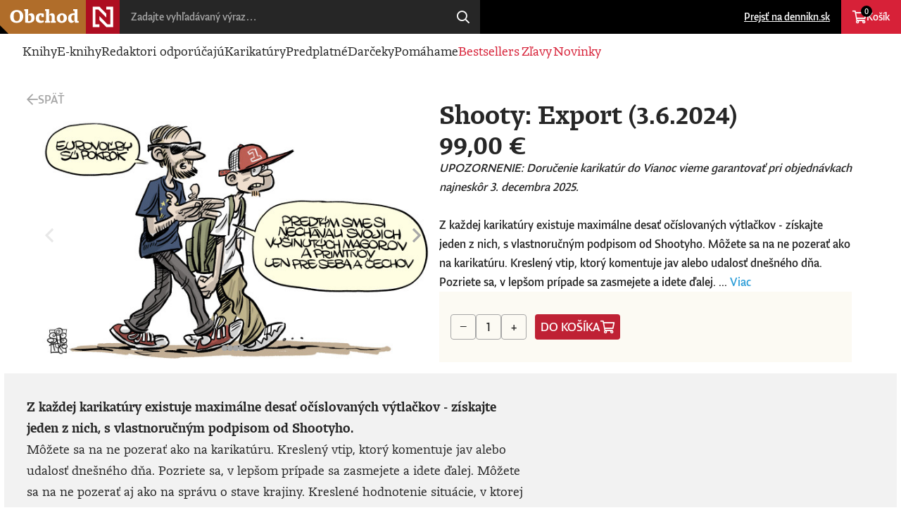

--- FILE ---
content_type: text/html; charset=utf-8
request_url: https://obchod.dennikn.sk/show/1760/shooty-4028882
body_size: 8276
content:
<!DOCTYPE html>
<html lang="sk" dir="ltr" class="e2_root">
<head>
    <meta charset="utf-8">
    <meta name="viewport" content="width=device-width, viewport-fit=cover, initial-scale=1.0">
    <meta name="color-scheme" content="dark light">
    <meta name="mobile-web-app-capable" content="yes">
    <meta http-equiv="X-UA-Compatible" content="IE=Edge">
    <meta name="description" content="Denník N - Nezávislé Noviny">

    <link rel="manifest" href="/layouts/dennikn/shop/manifest.json">
    <link rel="stylesheet" href="/layouts/dennikn/shop/style.min.css">
    <link rel="stylesheet" href="/layouts/dennikn/css/wp-n3-css.css">

    <link rel="icon" href="/layouts/dennikn/shop/favicon.png" type="image/png" sizes="32x32">
    <link rel="icon" href="/layouts/dennikn/shop/favicon-192x192.png" type="image/png" sizes="192x192">
    <link rel="icon" href="/layouts/dennikn/shop/favicon-512x512.png" type="image/png" sizes="512x512">
    <link rel="apple-touch-icon" href="/layouts/dennikn/shop/apple-touch-icon.png" type="image/png" sizes="128x128">

    <script src="https://ajax.googleapis.com/ajax/libs/jquery/3.7.0/jquery.min.js"></script>
    <script src="https://ajax.googleapis.com/ajax/libs/jqueryui/1.13.2/jquery-ui.min.js"></script>

	<link rel="canonical" href="https://obchod.dennikn.sk/show/1760/shooty-4028882" />

    <!-- <script>
(function(i,s,o,g,r,a,m){i['GoogleAnalyticsObject']=r;i[r]=i[r]||function(){
(i[r].q=i[r].q||[]).push(arguments)},i[r].l=1*new Date();a=s.createElement(o),
m=s.getElementsByTagName(o)[0];a.async=1;a.src=g;m.parentNode.insertBefore(a,m)
})(window,document,'script','//www.google-analytics.com/analytics.js','ga');

ga('create', 'UA-55921068-12', 'auto', {'allowLinker': true});
ga('require', 'linker');
ga('require', 'ecommerce');
ga('linker:autoLink', ['dennikn.sk','inzercia.dennikn.sk'] );
ga('send', 'pageview');

ga('create', 'UA-55921068-1', 'auto', {'name': 'globalTracker'});
ga('globalTracker.send', 'pageview');
ga('globalTracker.require', 'ecommerce');

</script> -->

<!-- Facebook Pixel Code -->
<!-- <script>
  !function(f,b,e,v,n,t,s)
  {if(f.fbq)return;n=f.fbq=function(){n.callMethod?
  n.callMethod.apply(n,arguments):n.queue.push(arguments)};
  if(!f._fbq)f._fbq=n;n.push=n;n.loaded=!0;n.version='2.0';
  n.queue=[];t=b.createElement(e);t.async=!0;
  t.src=v;s=b.getElementsByTagName(e)[0];
  s.parentNode.insertBefore(t,s)}(window, document,'script',
  'https://connect.facebook.net/en_US/fbevents.js');
  fbq('init', '858698870872490');
  fbq('track', 'PageView');
</script>
<noscript><img height="1" width="1" style="display:none"
  src="https://www.facebook.com/tr?id=858698870872490&ev=PageView&noscript=1"
/></noscript> -->
<!-- End Facebook Pixel Code -->

<!-- Google Tag Manager -->
<script>
window.dataLayer = window.dataLayer || [];
</script>
<script type="text/javascript">
    window['gtag_enable_tcf_support'] = true
</script>

<script>(function(w,d,s,l,i){w[l]=w[l]||[];w[l].push({'gtm.start':
new Date().getTime(),event:'gtm.js'});var f=d.getElementsByTagName(s)[0],
j=d.createElement(s),dl=l!='dataLayer'?'&l='+l:'';j.async=true;j.src=
'https://www.googletagmanager.com/gtm.js?id='+i+dl;f.parentNode.insertBefore(j,f);
})(window,document,'script','dataLayer','GTM-54WMF77');</script>

<script>dataLayer.push({event: "n_pageview"});</script>
<!-- End Google Tag Manager -->

    <meta content="sk_SK" property="og:locale">
    <meta content="Shooty: Export (3.6.2024) | Karikatúry od Denníka N" property="og:site_name">
    <meta content="Shooty: Export (3.6.2024)" property="og:title">
    <meta content="https://img.projektn.sk/wp-static/2024/06/2024-06-03-Export.jpg?w=690&amp;fm=jpg&amp;q=85" property="og:image">
    <meta content="https://obchod.dennikn.sk/show/1760/shooty-4028882" property="og:url">

    <meta property="iframely:title" content="Shooty: Export (3.6.2024) | Karikatúry od Denníka N" />
    <meta property="iframely:description" content="Z každej karikatúry existuje maximálne desať očíslovaných výtlačkov - získajte jeden z nich, s vlastnoručným podpisom od Shootyho.
Môžete sa na ne pozerať ako na karikatúru. Kreslený vtip, ktorý komentuje jav alebo udalosť dnešného dňa. Pozriete sa, v lepšom prípade sa zasmej…" />
    <meta property="iframely:image" content="https://img.projektn.sk/wp-static/2024/06/2024-06-03-Export.jpg?w=1200" />


        <title>Shooty: Export (3.6.2024) | Karikatúry od Denníka N</title>
</head>
<body class="e2_body n3_body n3_body__light">
    <header id="e2_header" class="e2_header">
        <nav class="e2_header_skip">
            <ul>
                <li>
                    <a href="#e2_content">Prejsť na obsah</a>
                </li>
                <li>
                    <a href="#e2_help">Prejsť na helpdesk</a>
                </li>
            </ul>
        </nav>
        <h1 class="e2_logo">
            <a href="/">
                <img src="/layouts/dennikn/shop/logo.svg" alt="Obchod &mdash; Denník N">
            </a>
        </h1>

<form action="/show/1760/shooty-4028882" method="post" class="e2_search" id="frm-searchForm">
    <input name="query" id="search-input" type="search" placeholder="Zadajte vyhľadávaný výraz&hellip;"  autocomplete="off"/>
    <button id="search-button" type="submit" name="search">Hľadaj</button>
<input type="hidden" name="_do" value="searchForm-submit"></form>


<script>
    $(function () {
        $('#search-input').autocomplete({
            source: function (request, response) {
                $.ajax({
                    method: "GET",
                    url: "/dennikn/shop/search-results",
                    data: { q: $('#search-input').val() }
                }).done(function (data) {
                    response(data);
                })
            },
            select: function (event, ui) {
                window.location = "/dennikn/shop/show"  + '/' + ui.item.value;
                return false;
            },
            focus: function (event, ui) {
                event.preventDefault();
            }
        });
    });
</script>
        <nav class="e2_header_user">
            <ul>
                <li class="e2_header_link e2_header_link_anchor">
                    <a href="https://dennikn.sk">Prejsť na dennikn.sk</a>
                </li>
                <li class="e2_header_link e2_header_link__cart" id="snippet--cartIcon">
                    <a href="/cart"> Košík <small>0</small></a>
                </li>
            </ul>
        </nav>

<button class="e2_header_toggle" data-header="e2_header__visible">Menu</button>

<nav class="e2_header_menu">
    <ul>
        <li class="e2_header_link ">
            <a href="/knihy">Knihy</a>
        </li>
        <li class="e2_header_link ">
            <a href="/elektronicke-knihy">E-knihy</a>
        </li>
        <li class="e2_header_link ">
            <a href="/redaktori-odporucaju">Redaktori odporúčajú</a>
        </li>
        <li class="e2_header_link " >
            <a href="/karikatury">Karikatúry</a>
        </li>
        <li class="e2_header_link ">
            <a href="/darcekove-predplatne">Predplatné</a>
        </li>
        <li class="e2_header_link ">
            <a href="/darceky-specialne-ponuky">Darčeky</a>
        </li>
        <li class="e2_header_link ">
            <a href="/pomahate">Pomáhame</a>
        </li>
        <li class="e2_header_link e2_header_link__highlight ">
            <a href="/bestsellers">Bestsellers</a>
        </li>
        <li class="e2_header_link e2_header_link__highlight ">
            <a href="/zlavy">Zľavy</a>
        </li>
        <li class="e2_header_link e2_header_link__highlight ">
            <a href="/novinky">Novinky</a>
        </li>

        <li class="e2_header_link e2_header_link__n_page">
            <a href="https://dennikn.sk">Prejsť na dennikn.sk</a>
        </li>
    </ul>
</nav>    </header>

    <main id="e2_content" class="e2_content">

<nav id="e2_crumber" class="e2_crumber">
    <a href="/" class="e2_crumber_back">Späť</a>
</nav>

<!-- PRODUCT -->
<section id="e2_product" class="e2_product">
    <div class="e2_product_gallery" data-gallery>
        <div class="e2_product_gallery_images">
            <figure id="e2_product_image__0" class="e2_product_image">
                <img sizes="(min-width: 1137px) 640px, 100vw"
                     src="https://img.projektn.sk/wp-static/2024/06/2024-06-03-Export.jpg?w=2400"
                     srcset="https://img.projektn.sk/wp-static/2024/06/2024-06-03-Export.jpg?w=2400 2400w,https://img.projektn.sk/wp-static/2024/06/2024-06-03-Export.jpg?w=1280 1280w,https://img.projektn.sk/wp-static/2024/06/2024-06-03-Export.jpg?w=640 640w,https://img.projektn.sk/wp-static/2024/06/2024-06-03-Export.jpg?w=560 560w,https://img.projektn.sk/wp-static/2024/06/2024-06-03-Export.jpg?w=280 280w"
                     alt="Shooty: Export (3.6.2024)"
                     loading="eager"
                >
            </figure>
            <figure id="e2_product_image__1" class="e2_product_image">
                <img sizes="(min-width: 1137px) 640px, 100vw"
                     src="https://img.projektn.sk/wp-static/2019/04/TBEN9348-1.jpg?w=2400"
                     srcset="https://img.projektn.sk/wp-static/2019/04/TBEN9348-1.jpg?w=2400 2400w,https://img.projektn.sk/wp-static/2019/04/TBEN9348-1.jpg?w=1280 1280w,https://img.projektn.sk/wp-static/2019/04/TBEN9348-1.jpg?w=640 640w,https://img.projektn.sk/wp-static/2019/04/TBEN9348-1.jpg?w=560 560w,https://img.projektn.sk/wp-static/2019/04/TBEN9348-1.jpg?w=280 280w"
                     alt="Shooty: Export (3.6.2024)"
                     loading="eager"
                >
            </figure>
            <figure id="e2_product_image__2" class="e2_product_image">
                <img sizes="(min-width: 1137px) 640px, 100vw"
                     src="https://img.projektn.sk/wp-static/2019/04/TBEN9358-1.jpg?w=2400"
                     srcset="https://img.projektn.sk/wp-static/2019/04/TBEN9358-1.jpg?w=2400 2400w,https://img.projektn.sk/wp-static/2019/04/TBEN9358-1.jpg?w=1280 1280w,https://img.projektn.sk/wp-static/2019/04/TBEN9358-1.jpg?w=640 640w,https://img.projektn.sk/wp-static/2019/04/TBEN9358-1.jpg?w=560 560w,https://img.projektn.sk/wp-static/2019/04/TBEN9358-1.jpg?w=280 280w"
                     alt="Shooty: Export (3.6.2024)"
                     loading="eager"
                >
            </figure>
            <figure id="e2_product_image__3" class="e2_product_image">
                <img sizes="(min-width: 1137px) 640px, 100vw"
                     src="https://img.projektn.sk/wp-static/2019/04/TBEN9429-1.jpg?w=2400"
                     srcset="https://img.projektn.sk/wp-static/2019/04/TBEN9429-1.jpg?w=2400 2400w,https://img.projektn.sk/wp-static/2019/04/TBEN9429-1.jpg?w=1280 1280w,https://img.projektn.sk/wp-static/2019/04/TBEN9429-1.jpg?w=640 640w,https://img.projektn.sk/wp-static/2019/04/TBEN9429-1.jpg?w=560 560w,https://img.projektn.sk/wp-static/2019/04/TBEN9429-1.jpg?w=280 280w"
                     alt="Shooty: Export (3.6.2024)"
                     loading="eager"
                >
            </figure>
        </div>
        <nav class="e2_product_gallery_bullets">
            <a class="e2_product_gallery_bullet" href="#e2_product_image__0">Shooty: Export (3.6.2024)</a>
            <a class="e2_product_gallery_bullet" href="#e2_product_image__1">Shooty: Export (3.6.2024)</a>
            <a class="e2_product_gallery_bullet" href="#e2_product_image__2">Shooty: Export (3.6.2024)</a>
            <a class="e2_product_gallery_bullet" href="#e2_product_image__3">Shooty: Export (3.6.2024)</a>
        </nav>
        <div class="e2_slider e2_slider__overlay" data-slider="e2_product .e2_product_gallery_images">
            <button class="e2_slider_prev">Predchádzajúce</button>
            <button class="e2_slider_next">Nasledujúce</button>
        </div>
    </div>

    <header class="e2_product_header">
        <h2 class="e2_product_title">Shooty: Export (3.6.2024)</h2>
        <cite class="e2_product_authors">
        </cite>
        <div class="e2_price">
            <span>99,00&nbsp;&euro;</span>
        </div>
        <div class="e2_product_excerpt">
            <p>
                    <i>UPOZORNENIE: Doručenie karikatúr do Vianoc vieme garantovať pri objednávkach najneskôr 3. decembra 2025. </i>
                    <br /><br />
            </p>
            Z každej karikatúry existuje maximálne desať očíslovaných výtlačkov - získajte jeden z nich, s vlastnoručným podpisom od Shootyho.
Môžete sa na ne pozerať ako na karikatúru. Kreslený vtip, ktorý komentuje jav alebo udalosť dnešného dňa. Pozriete sa, v lepšom prípade sa zasmejete a idete ďalej. ... <a href="#e2_product_description">Viac</a>
        </div>
        <div class="e2_product_cart">
                <div class="e2_product_cart_add">
                    <button class="e2_button e2_button__mute" data-cart="-">&minus;</button>
                    <input id="input-count" class="e2_input e2_input__text" type="number" value="1" step="1" min="1" onchange="changeProductCount()">
                    <button class="e2_button e2_button__mute" data-cart="+">&plus;</button>
                    <a href="/show/1760/shooty-4028882?productId=1760&amp;do=addToCartWithModal" id="product-add-to-cart-link" class="ajax e2_button e2_button__red e2_button__cart">Do košíka</a>
                </div>
        </div>
    </header>

    <div class="e2_product_grey">
        <div id="e2_product_description" class="e2_product_description">

            <div><strong>Z každej karikatúry existuje maximálne desať očíslovaných výtlačkov - získajte jeden z nich, s vlastnoručným podpisom od Shootyho.</strong></div>
<div>M&ocirc;žete sa na ne pozerať ako na karikat&uacute;ru. Kreslen&yacute; vtip, ktor&yacute; komentuje jav alebo udalosť dne&scaron;n&eacute;ho dňa. Pozriete sa, v lep&scaron;om pr&iacute;pade sa zasmejete a idete ďalej. M&ocirc;žete sa na ne pozerať aj ako na spr&aacute;vu o stave krajiny. Kreslen&eacute; hodnotenie situ&aacute;cie, v ktorej sa nach&aacute;dzame. Deň po dni. S neuveriteľnou presnosťou a prekvapivou pointou. Častokr&aacute;t jasnej&scaron;ie, ako v&scaron;etky vety, ktor&eacute; v ten deň nap&iacute;&scaron;u koment&aacute;tori a analytici.</div>
<div>Ale pozor! M&ocirc;žete sa na ne pozerať aj ako na umenie. Čist&aacute; kresba, dokonal&aacute; kompoz&iacute;cia. Jednoducho obraz, ktor&yacute; by ste si radi zavesili na stenu. Tak&yacute; je Shooty.</div>
<div>Teraz m&ocirc;že byť signovan&aacute; Shootyho karikat&uacute;ra va&scaron;a, a to na kvalitnom papieri vo form&aacute;te A3.</div>
<p>Denn&iacute;k N v spolupr&aacute;ci s Kanovits Fine Art v&aacute;m prin&aacute;&scaron;aj&uacute; reprodukcie Shootyho karikat&uacute;r v kvalite, ak&uacute; neuvid&iacute;te pri novinovej tlači, ani na internete. Obr&aacute;zky s&uacute; vytlačen&eacute; najmodernej&scaron;ou technol&oacute;giou, kvalitn&yacute;mi pigmentov&yacute;mi farbami Epson Stylus Pro na bavlnenom arch&iacute;vnom 320-gramovom papieri Fineart, procesom overen&yacute;m certifik&aacute;tom pre produkty Hahnem&uuml;hle.</p>
<p>Upozornenie: Kresby tlačíme na objednávku a každá je osobitne podpísaná autorom, dodacia lehota je preto typicky 25-30 dní od objednávky.</p>
<p><strong><a href="https://obchod.dennikn.sk/shootyho-grafiky">Pozrite si všetky dostupné karikatúry</a></strong></p>

        </div>

        <div class="e2_product_reviews">
        </div>
    </div>
</section>


<!-- LIST LIKE -->
<section id="e2_box__like" class="e2_box e2_box__like">
    <header class="e2_box_header">
            <h3 class="e2_title e2_title__large">Mohlo by sa vám páčiť</h3>
        <div class="e2_slider" data-slider="#e_list__like .e2_tiles">
            <span class="e2_slider_count">1 <span></span> 8</span>
            <button class="e2_slider_prev">Predchádzajúce</button>
            <button class="e2_slider_next">Nasledujúce</button>
        </div>
    </header>
    <div class="e2_tiles e2_tiles__slider">

<article class="e2_tile e2_tile__product">
    <script type="application/javascript">
        ecommerceForProduct = {
            currency: "EUR",
            value: 99,
            items: [
                {
                    item_id: 'product:' + "shooty-zbytocne-varovanie-10-11-2025",
                    item_name: "Shooty: Zbytočné varovanie (10.11.2025)",
                    item_category: "product",
                    price: 99,
                    quantity: 1,
                }
            ],
        };
    </script>
    <figure class="e2_tile_image">
        <a href="/show/2386/shooty-4960820">
            <img sizes="(min-width: 1137px) 280px, 50vw"
                 src="https://img.projektn.sk/wp-static/2025/11/2025-11-10-Zbytocne-varovanie.jpg?w=1280&amp;h=1280&amp;fit=crop"
                 srcset="https://img.projektn.sk/wp-static/2025/11/2025-11-10-Zbytocne-varovanie.jpg?w=1280&amp;h=1280&amp;fit=crop 1280w,https://img.projektn.sk/wp-static/2025/11/2025-11-10-Zbytocne-varovanie.jpg?w=640&amp;h=640&amp;fit=crop 640w,https://img.projektn.sk/wp-static/2025/11/2025-11-10-Zbytocne-varovanie.jpg?w=560&amp;h=560&amp;fit=crop 560w,https://img.projektn.sk/wp-static/2025/11/2025-11-10-Zbytocne-varovanie.jpg?w=280&amp;h=280&amp;fit=crop 280w"
                 alt="Shooty: Zbytočné varovanie (10.11.2025)"
                 loading="lazy"
            >
        </a>
    </figure>
    <header class="e2_tile_header">

        <h3 class="e2_tile_title">
            <a href="/show/2386/shooty-4960820">Shooty: Zbytočné varovanie (10.11.2025)</a>
        </h3>

        <cite class="e2_tile_authors">
        </cite>


            


        <div class="e2_price">
            <span>99,00&nbsp;&euro;</span>         </div>

                <a href="/show/1760/shooty-4028882?productId=2386&amp;do=addToCartWithModal" class="ajax e2_button e2_button__red e2_button__cart" onclick="addToCartFromList(ecommerceForProduct)">Do košíka</a>
    </header>
</article>
<article class="e2_tile e2_tile__product">
    <script type="application/javascript">
        ecommerceForProduct = {
            currency: "EUR",
            value: 99,
            items: [
                {
                    item_id: 'product:' + "shooty-kurier-29-12-2025",
                    item_name: "Shooty: Kuriér (29.12.2025)",
                    item_category: "product",
                    price: 99,
                    quantity: 1,
                }
            ],
        };
    </script>
    <figure class="e2_tile_image">
        <a href="/show/2444/shooty-5049776">
            <img sizes="(min-width: 1137px) 280px, 50vw"
                 src="https://img.projektn.sk/wp-static/2025/12/2025-12-29-Kurier.jpg?w=1280&amp;h=1280&amp;fit=crop"
                 srcset="https://img.projektn.sk/wp-static/2025/12/2025-12-29-Kurier.jpg?w=1280&amp;h=1280&amp;fit=crop 1280w,https://img.projektn.sk/wp-static/2025/12/2025-12-29-Kurier.jpg?w=640&amp;h=640&amp;fit=crop 640w,https://img.projektn.sk/wp-static/2025/12/2025-12-29-Kurier.jpg?w=560&amp;h=560&amp;fit=crop 560w,https://img.projektn.sk/wp-static/2025/12/2025-12-29-Kurier.jpg?w=280&amp;h=280&amp;fit=crop 280w"
                 alt="Shooty: Kuriér (29.12.2025)"
                 loading="lazy"
            >
        </a>
    </figure>
    <header class="e2_tile_header">

        <h3 class="e2_tile_title">
            <a href="/show/2444/shooty-5049776">Shooty: Kuriér (29.12.2025)</a>
        </h3>

        <cite class="e2_tile_authors">
        </cite>


            


        <div class="e2_price">
            <span>99,00&nbsp;&euro;</span>         </div>

                <a href="/show/1760/shooty-4028882?productId=2444&amp;do=addToCartWithModal" class="ajax e2_button e2_button__red e2_button__cart" onclick="addToCartFromList(ecommerceForProduct)">Do košíka</a>
    </header>
</article>
<article class="e2_tile e2_tile__product">
    <script type="application/javascript">
        ecommerceForProduct = {
            currency: "EUR",
            value: 99,
            items: [
                {
                    item_id: 'product:' + "shooty-pokus-3-12-2025",
                    item_name: "Shooty: Pokus (3.12.2025)",
                    item_category: "product",
                    price: 99,
                    quantity: 1,
                }
            ],
        };
    </script>
    <figure class="e2_tile_image">
        <a href="/show/2413/shooty-5007101">
            <img sizes="(min-width: 1137px) 280px, 50vw"
                 src="https://img.projektn.sk/wp-static/2025/12/2025-12-03-Pokus-1.jpg?w=1280&amp;h=1280&amp;fit=crop"
                 srcset="https://img.projektn.sk/wp-static/2025/12/2025-12-03-Pokus-1.jpg?w=1280&amp;h=1280&amp;fit=crop 1280w,https://img.projektn.sk/wp-static/2025/12/2025-12-03-Pokus-1.jpg?w=640&amp;h=640&amp;fit=crop 640w,https://img.projektn.sk/wp-static/2025/12/2025-12-03-Pokus-1.jpg?w=560&amp;h=560&amp;fit=crop 560w,https://img.projektn.sk/wp-static/2025/12/2025-12-03-Pokus-1.jpg?w=280&amp;h=280&amp;fit=crop 280w"
                 alt="Shooty: Pokus (3.12.2025)"
                 loading="lazy"
            >
        </a>
    </figure>
    <header class="e2_tile_header">

        <h3 class="e2_tile_title">
            <a href="/show/2413/shooty-5007101">Shooty: Pokus (3.12.2025)</a>
        </h3>

        <cite class="e2_tile_authors">
        </cite>


            


        <div class="e2_price">
            <span>99,00&nbsp;&euro;</span>         </div>

                <a href="/show/1760/shooty-4028882?productId=2413&amp;do=addToCartWithModal" class="ajax e2_button e2_button__red e2_button__cart" onclick="addToCartFromList(ecommerceForProduct)">Do košíka</a>
    </header>
</article>
<article class="e2_tile e2_tile__product">
    <script type="application/javascript">
        ecommerceForProduct = {
            currency: "EUR",
            value: 99,
            items: [
                {
                    item_id: 'product:' + "shooty-antikriedove-komando-13-11-2025",
                    item_name: "Shooty: Antikriedové komando (13.11.2025)",
                    item_category: "product",
                    price: 99,
                    quantity: 1,
                }
            ],
        };
    </script>
    <figure class="e2_tile_image">
        <a href="/show/2390/shooty-4967952">
            <img sizes="(min-width: 1137px) 280px, 50vw"
                 src="https://img.projektn.sk/wp-static/2025/11/2025-11-13-Antikriedove-komando.jpg?w=1280&amp;h=1280&amp;fit=crop"
                 srcset="https://img.projektn.sk/wp-static/2025/11/2025-11-13-Antikriedove-komando.jpg?w=1280&amp;h=1280&amp;fit=crop 1280w,https://img.projektn.sk/wp-static/2025/11/2025-11-13-Antikriedove-komando.jpg?w=640&amp;h=640&amp;fit=crop 640w,https://img.projektn.sk/wp-static/2025/11/2025-11-13-Antikriedove-komando.jpg?w=560&amp;h=560&amp;fit=crop 560w,https://img.projektn.sk/wp-static/2025/11/2025-11-13-Antikriedove-komando.jpg?w=280&amp;h=280&amp;fit=crop 280w"
                 alt="Shooty: Antikriedové komando (13.11.2025)"
                 loading="lazy"
            >
        </a>
    </figure>
    <header class="e2_tile_header">

        <h3 class="e2_tile_title">
            <a href="/show/2390/shooty-4967952">Shooty: Antikriedové komando (13.11.2025)</a>
        </h3>

        <cite class="e2_tile_authors">
        </cite>


            


        <div class="e2_price">
            <span>99,00&nbsp;&euro;</span>         </div>

                <a href="/show/1760/shooty-4028882?productId=2390&amp;do=addToCartWithModal" class="ajax e2_button e2_button__red e2_button__cart" onclick="addToCartFromList(ecommerceForProduct)">Do košíka</a>
    </header>
</article>
<article class="e2_tile e2_tile__product">
    <script type="application/javascript">
        ecommerceForProduct = {
            currency: "EUR",
            value: 99,
            items: [
                {
                    item_id: 'product:' + "shooty-predsavzatie-1-1-2026",
                    item_name: "Shooty: Predsavzatie (1.1.2026)",
                    item_category: "product",
                    price: 99,
                    quantity: 1,
                }
            ],
        };
    </script>
    <figure class="e2_tile_image">
        <a href="/show/2447/shooty-5053193">
            <img sizes="(min-width: 1137px) 280px, 50vw"
                 src="https://img.projektn.sk/wp-static/2025/12/2026-01-01-Predsavzatie.jpg?w=1280&amp;h=1280&amp;fit=crop"
                 srcset="https://img.projektn.sk/wp-static/2025/12/2026-01-01-Predsavzatie.jpg?w=1280&amp;h=1280&amp;fit=crop 1280w,https://img.projektn.sk/wp-static/2025/12/2026-01-01-Predsavzatie.jpg?w=640&amp;h=640&amp;fit=crop 640w,https://img.projektn.sk/wp-static/2025/12/2026-01-01-Predsavzatie.jpg?w=560&amp;h=560&amp;fit=crop 560w,https://img.projektn.sk/wp-static/2025/12/2026-01-01-Predsavzatie.jpg?w=280&amp;h=280&amp;fit=crop 280w"
                 alt="Shooty: Predsavzatie (1.1.2026)"
                 loading="lazy"
            >
        </a>
    </figure>
    <header class="e2_tile_header">

        <h3 class="e2_tile_title">
            <a href="/show/2447/shooty-5053193">Shooty: Predsavzatie (1.1.2026)</a>
        </h3>

        <cite class="e2_tile_authors">
        </cite>


            


        <div class="e2_price">
            <span>99,00&nbsp;&euro;</span>         </div>

                <a href="/show/1760/shooty-4028882?productId=2447&amp;do=addToCartWithModal" class="ajax e2_button e2_button__red e2_button__cart" onclick="addToCartFromList(ecommerceForProduct)">Do košíka</a>
    </header>
</article>
<article class="e2_tile e2_tile__product">
    <script type="application/javascript">
        ecommerceForProduct = {
            currency: "EUR",
            value: 99,
            items: [
                {
                    item_id: 'product:' + "shooty-2026-30-12-2025",
                    item_name: "Shooty: 2026 (30.12.2025)",
                    item_category: "product",
                    price: 99,
                    quantity: 1,
                }
            ],
        };
    </script>
    <figure class="e2_tile_image">
        <a href="/show/2445/shooty-5051513">
            <img sizes="(min-width: 1137px) 280px, 50vw"
                 src="https://img.projektn.sk/wp-static/2025/12/2025-12-30-2026.jpg?w=1280&amp;h=1280&amp;fit=crop"
                 srcset="https://img.projektn.sk/wp-static/2025/12/2025-12-30-2026.jpg?w=1280&amp;h=1280&amp;fit=crop 1280w,https://img.projektn.sk/wp-static/2025/12/2025-12-30-2026.jpg?w=640&amp;h=640&amp;fit=crop 640w,https://img.projektn.sk/wp-static/2025/12/2025-12-30-2026.jpg?w=560&amp;h=560&amp;fit=crop 560w,https://img.projektn.sk/wp-static/2025/12/2025-12-30-2026.jpg?w=280&amp;h=280&amp;fit=crop 280w"
                 alt="Shooty: 2026 (30.12.2025)"
                 loading="lazy"
            >
        </a>
    </figure>
    <header class="e2_tile_header">

        <h3 class="e2_tile_title">
            <a href="/show/2445/shooty-5051513">Shooty: 2026 (30.12.2025)</a>
        </h3>

        <cite class="e2_tile_authors">
        </cite>


            


        <div class="e2_price">
            <span>99,00&nbsp;&euro;</span>         </div>

                <a href="/show/1760/shooty-4028882?productId=2445&amp;do=addToCartWithModal" class="ajax e2_button e2_button__red e2_button__cart" onclick="addToCartFromList(ecommerceForProduct)">Do košíka</a>
    </header>
</article>
<article class="e2_tile e2_tile__product">
    <script type="application/javascript">
        ecommerceForProduct = {
            currency: "EUR",
            value: 99,
            items: [
                {
                    item_id: 'product:' + "shooty-po-prstoch-18-12-2025",
                    item_name: "Shooty: Po prstoch (18.12.2025)",
                    item_category: "product",
                    price: 99,
                    quantity: 1,
                }
            ],
        };
    </script>
    <figure class="e2_tile_image">
        <a href="/show/2435/shooty-5036612">
            <img sizes="(min-width: 1137px) 280px, 50vw"
                 src="https://img.projektn.sk/wp-static/2025/12/2025-12-18-Po-prstoch-1.jpg?w=1280&amp;h=1280&amp;fit=crop"
                 srcset="https://img.projektn.sk/wp-static/2025/12/2025-12-18-Po-prstoch-1.jpg?w=1280&amp;h=1280&amp;fit=crop 1280w,https://img.projektn.sk/wp-static/2025/12/2025-12-18-Po-prstoch-1.jpg?w=640&amp;h=640&amp;fit=crop 640w,https://img.projektn.sk/wp-static/2025/12/2025-12-18-Po-prstoch-1.jpg?w=560&amp;h=560&amp;fit=crop 560w,https://img.projektn.sk/wp-static/2025/12/2025-12-18-Po-prstoch-1.jpg?w=280&amp;h=280&amp;fit=crop 280w"
                 alt="Shooty: Po prstoch (18.12.2025)"
                 loading="lazy"
            >
        </a>
    </figure>
    <header class="e2_tile_header">

        <h3 class="e2_tile_title">
            <a href="/show/2435/shooty-5036612">Shooty: Po prstoch (18.12.2025)</a>
        </h3>

        <cite class="e2_tile_authors">
        </cite>


            


        <div class="e2_price">
            <span>99,00&nbsp;&euro;</span>         </div>

                <a href="/show/1760/shooty-4028882?productId=2435&amp;do=addToCartWithModal" class="ajax e2_button e2_button__red e2_button__cart" onclick="addToCartFromList(ecommerceForProduct)">Do košíka</a>
    </header>
</article>
<article class="e2_tile e2_tile__product">
    <script type="application/javascript">
        ecommerceForProduct = {
            currency: "EUR",
            value: 99,
            items: [
                {
                    item_id: 'product:' + "shooty-reforma-23-11-2025",
                    item_name: "Shooty: Reforma (23.11.2025)",
                    item_category: "product",
                    price: 99,
                    quantity: 1,
                }
            ],
        };
    </script>
    <figure class="e2_tile_image">
        <a href="/show/2401/shooty-4986620">
            <img sizes="(min-width: 1137px) 280px, 50vw"
                 src="https://img.projektn.sk/wp-static/2025/11/2025-11-23-Reforma.jpg?w=1280&amp;h=1280&amp;fit=crop"
                 srcset="https://img.projektn.sk/wp-static/2025/11/2025-11-23-Reforma.jpg?w=1280&amp;h=1280&amp;fit=crop 1280w,https://img.projektn.sk/wp-static/2025/11/2025-11-23-Reforma.jpg?w=640&amp;h=640&amp;fit=crop 640w,https://img.projektn.sk/wp-static/2025/11/2025-11-23-Reforma.jpg?w=560&amp;h=560&amp;fit=crop 560w,https://img.projektn.sk/wp-static/2025/11/2025-11-23-Reforma.jpg?w=280&amp;h=280&amp;fit=crop 280w"
                 alt="Shooty: Reforma (23.11.2025)"
                 loading="lazy"
            >
        </a>
    </figure>
    <header class="e2_tile_header">

        <h3 class="e2_tile_title">
            <a href="/show/2401/shooty-4986620">Shooty: Reforma (23.11.2025)</a>
        </h3>

        <cite class="e2_tile_authors">
        </cite>


            


        <div class="e2_price">
            <span>99,00&nbsp;&euro;</span>         </div>

                <a href="/show/1760/shooty-4028882?productId=2401&amp;do=addToCartWithModal" class="ajax e2_button e2_button__red e2_button__cart" onclick="addToCartFromList(ecommerceForProduct)">Do košíka</a>
    </header>
</article>

    <script type="application/javascript">
        items = [];
            items.push(
                {
                    item_id: 'product:' + "shooty-zbytocne-varovanie-10-11-2025",
                    item_name: "Shooty: Zbytočné varovanie (10.11.2025)",
                    item_category: "product",
                    price: 99,
                    quantity: 1,
                }
            );
            items.push(
                {
                    item_id: 'product:' + "shooty-kurier-29-12-2025",
                    item_name: "Shooty: Kuriér (29.12.2025)",
                    item_category: "product",
                    price: 99,
                    quantity: 1,
                }
            );
            items.push(
                {
                    item_id: 'product:' + "shooty-pokus-3-12-2025",
                    item_name: "Shooty: Pokus (3.12.2025)",
                    item_category: "product",
                    price: 99,
                    quantity: 1,
                }
            );
            items.push(
                {
                    item_id: 'product:' + "shooty-antikriedove-komando-13-11-2025",
                    item_name: "Shooty: Antikriedové komando (13.11.2025)",
                    item_category: "product",
                    price: 99,
                    quantity: 1,
                }
            );
            items.push(
                {
                    item_id: 'product:' + "shooty-predsavzatie-1-1-2026",
                    item_name: "Shooty: Predsavzatie (1.1.2026)",
                    item_category: "product",
                    price: 99,
                    quantity: 1,
                }
            );
            items.push(
                {
                    item_id: 'product:' + "shooty-2026-30-12-2025",
                    item_name: "Shooty: 2026 (30.12.2025)",
                    item_category: "product",
                    price: 99,
                    quantity: 1,
                }
            );
            items.push(
                {
                    item_id: 'product:' + "shooty-po-prstoch-18-12-2025",
                    item_name: "Shooty: Po prstoch (18.12.2025)",
                    item_category: "product",
                    price: 99,
                    quantity: 1,
                }
            );
            items.push(
                {
                    item_id: 'product:' + "shooty-reforma-23-11-2025",
                    item_name: "Shooty: Reforma (23.11.2025)",
                    item_category: "product",
                    price: 99,
                    quantity: 1,
                }
            );

        ecommerceForList = {
            item_list_id: "horizontal-slide-mohlo-by-sa-vam-pacit",
            item_list_name: "horizontal_slide|mohlo-by-sa-vam-pacit",
            items: items,
        };
    </script>

<script type="application/javascript">
    dataLayer.push({ ecommerce: null });
    dataLayer.push({
        event: 'view_item_list',
        ecommerce: ecommerceForList,
    });

    function addToCartFromList(ecommerce) {
        dataLayer.push({
            event: 'add_to_cart',
            ecommerce: ecommerce,
        });
    }
</script>    </div>
</section>
<!-- LIST RECOMMEND -->
<section id="e2_box__recommend" class="e2_box e2_box__recommend">
    <header class="e2_box_header">
        <h3 class="e2_title e2_title__large"><a href="/redaktori-odporucaju">Naši redaktori odporúčajú</a></h3>
    </header>
    <div class="e2_tiles">
<article class="e2_tile e2_tile__recommend">
    <figure class="e2_tile_image">
        <a href="/show/1451/cerveny-hladomor-stalinova-vojna-na-ukrajine">
            <img sizes="(min-width: 1137px) 280px, 50vw"
                 src="https://img.projektn.sk/wp-static/2023/10/Anne-ApplebaumCerveny-hladomorPSO2.jpg?w=280&amp;h=280&amp;fit=crop"
                 srcset="https://img.projektn.sk/wp-static/2023/10/Anne-ApplebaumCerveny-hladomorPSO2.jpg?w=1280&amp;h=1280&amp;fit=crop 1280w,https://img.projektn.sk/wp-static/2023/10/Anne-ApplebaumCerveny-hladomorPSO2.jpg?w=640&amp;h=640&amp;fit=crop 640w,https://img.projektn.sk/wp-static/2023/10/Anne-ApplebaumCerveny-hladomorPSO2.jpg?w=560&amp;h=560&amp;fit=crop 560w,https://img.projektn.sk/wp-static/2023/10/Anne-ApplebaumCerveny-hladomorPSO2.jpg?w=280&amp;h=280&amp;fit=crop 280w"
                 alt="Červený hladomor. Stalinova vojna proti Ukrajine">
        </a>
    </figure>
    <header class="e2_tile_header">
        <figure class="e2_tile_photo">
            <img width="80" height="80" sizes="80px"
                 src="https://img.projektn.sk/wp-static/2015/05/pataj.jpg?w=280&amp;h=280&amp;fit=crop"
                 srcset="https://img.projektn.sk/wp-static/2015/05/pataj.jpg?w=280&amp;h=280&amp;fit=crop 280w,https://img.projektn.sk/wp-static/2015/05/pataj.jpg?w=140&amp;h=140&amp;fit=crop 140w,https://img.projektn.sk/wp-static/2015/05/pataj.jpg?w=80&amp;h=80&amp;fit=crop 80w"
                 alt="Roman Pataj">
        </figure>
        <cite class="e2_tile_recommend">Roman Pataj</cite>
        <div class="e2_tile_excerpt">

            Ruská imperiálna vojna na Ukrajine nie je dôsledkom nevďaku Ukrajincov voči Rusom, ako sa snažia tvrdiť. Červený hladomor od Anne Applebaum je výpoveďou o tom, že sa nedá byť vďačným za milióny mŕtvych.
        </div>
        <h3 class="e2_tile_title">
            <a href="/show/1451/cerveny-hladomor-stalinova-vojna-na-ukrajine">Červený hladomor. Stalinova vojna proti Ukrajine</a>
        </h3>
        <cite class="e2_tile_authors">
            <span>Anne Applebaum</span>
        </cite>
    </header>
</article><article class="e2_tile e2_tile__recommend">
    <figure class="e2_tile_image">
        <a href="/show/1421/ako-putin-stratil-ukrajinu">
            <img sizes="(min-width: 1137px) 280px, 50vw"
                 src="https://img.projektn.sk/wp-static/2023/09/kniha-OBCHOD-AKO-PUTIN-STRATIL.jpg?w=280&amp;h=280&amp;fit=crop"
                 srcset="https://img.projektn.sk/wp-static/2023/09/kniha-OBCHOD-AKO-PUTIN-STRATIL.jpg?w=1280&amp;h=1280&amp;fit=crop 1280w,https://img.projektn.sk/wp-static/2023/09/kniha-OBCHOD-AKO-PUTIN-STRATIL.jpg?w=640&amp;h=640&amp;fit=crop 640w,https://img.projektn.sk/wp-static/2023/09/kniha-OBCHOD-AKO-PUTIN-STRATIL.jpg?w=560&amp;h=560&amp;fit=crop 560w,https://img.projektn.sk/wp-static/2023/09/kniha-OBCHOD-AKO-PUTIN-STRATIL.jpg?w=280&amp;h=280&amp;fit=crop 280w"
                 alt="Ako Putin stratil Ukrajinu">
        </a>
    </figure>
    <header class="e2_tile_header">
        <figure class="e2_tile_photo">
            <img width="80" height="80" sizes="80px"
                 src="https://img.projektn.sk/wp-static/2015/05/pataj.jpg?w=280&amp;h=280&amp;fit=crop"
                 srcset="https://img.projektn.sk/wp-static/2015/05/pataj.jpg?w=280&amp;h=280&amp;fit=crop 280w,https://img.projektn.sk/wp-static/2015/05/pataj.jpg?w=140&amp;h=140&amp;fit=crop 140w,https://img.projektn.sk/wp-static/2015/05/pataj.jpg?w=80&amp;h=80&amp;fit=crop 80w"
                 alt="Roman Pataj">
        </figure>
        <cite class="e2_tile_recommend">Roman Pataj</cite>
        <div class="e2_tile_excerpt">

            Ak máte niekoho blízkeho, komu by ste chceli vysvetliť pozadie vojny na Ukrajine a úlohu ruského imperializmu v nej, kniha nášho veľvyslanca vo Veľkej Británii, ktorú sme vydali u nás v Denníku N, je ideálna voľba.

        </div>
        <h3 class="e2_tile_title">
            <a href="/show/1421/ako-putin-stratil-ukrajinu">Ako Putin stratil Ukrajinu</a>
        </h3>
        <cite class="e2_tile_authors">
            <span>Róbert Ondrejcsák</span>
        </cite>
    </header>
</article><article class="e2_tile e2_tile__recommend">
    <figure class="e2_tile_image">
        <a href="/show/1147/dilema-vsezravca-pribehy-styroch-jedal">
            <img sizes="(min-width: 1137px) 280px, 50vw"
                 src="https://img.projektn.sk/wp-static/2023/01/Dilema-vsezravcaobchod.jpg?w=280&amp;h=280&amp;fit=crop"
                 srcset="https://img.projektn.sk/wp-static/2023/01/Dilema-vsezravcaobchod.jpg?w=1280&amp;h=1280&amp;fit=crop 1280w,https://img.projektn.sk/wp-static/2023/01/Dilema-vsezravcaobchod.jpg?w=640&amp;h=640&amp;fit=crop 640w,https://img.projektn.sk/wp-static/2023/01/Dilema-vsezravcaobchod.jpg?w=560&amp;h=560&amp;fit=crop 560w,https://img.projektn.sk/wp-static/2023/01/Dilema-vsezravcaobchod.jpg?w=280&amp;h=280&amp;fit=crop 280w"
                 alt="Dilema všežravca. Príbehy štyroch jedál">
        </a>
    </figure>
    <header class="e2_tile_header">
        <figure class="e2_tile_photo">
            <img width="80" height="80" sizes="80px"
                 src="https://img.projektn.sk/wp-static/2020/07/IMG_6818BW.jpg?w=280&amp;h=280&amp;fit=crop"
                 srcset="https://img.projektn.sk/wp-static/2020/07/IMG_6818BW.jpg?w=280&amp;h=280&amp;fit=crop 280w,https://img.projektn.sk/wp-static/2020/07/IMG_6818BW.jpg?w=140&amp;h=140&amp;fit=crop 140w,https://img.projektn.sk/wp-static/2020/07/IMG_6818BW.jpg?w=80&amp;h=80&amp;fit=crop 80w"
                 alt="Zuzana Vitková">
        </figure>
        <cite class="e2_tile_recommend">Zuzana Vitková</cite>
        <div class="e2_tile_excerpt">

            Potravinový triler, v ktorom vystupuje nebezpečná kukurica, farmári so štokholmským syndrómom a zmätení zákazníci, ktorí nevedia, čo jedia. Niektoré scény ma pri regáli s ultraspracovanými potravinami strašia dodnes.
        </div>
        <h3 class="e2_tile_title">
            <a href="/show/1147/dilema-vsezravca-pribehy-styroch-jedal">Dilema všežravca. Príbehy štyroch jedál</a>
        </h3>
        <cite class="e2_tile_authors">
            <span>Michael Pollan</span>
        </cite>
    </header>
</article>    </div>
</section>
    <script type="application/javascript">
        ecommerceForProduct = {
            currency: "EUR",
            value: 99,
            items: [
                {
                    item_id: 'product:' + "shooty-export-3-6-2024",
                    item_name: "Shooty: Export (3.6.2024)",
                    item_category: "product",
                    price: 99,
                    quantity: 1,
                }
            ],
        };
    </script>

<script type="application/javascript">
    dataLayer.push({ ecommerce: null });
    document.getElementById('product-add-to-cart-link').addEventListener('click', function (event) {
        let quantity = parseInt(document.getElementById("input-count").value);
        ecommerceForProduct.items[0].quantity = quantity;

        dataLayer.push({
            event: 'add_to_cart',
            ecommerce: ecommerceForProduct
        });
    });

    dataLayer.push({
        event: 'view_item',
        ecommerce: ecommerceForProduct
    });

    function changeProductCount() {
        let input = document.getElementById('input-count');
        let button = document.getElementById('product-add-to-cart-link');
        let url = new URL(button.href);
        url.searchParams.set('count', input.value);
        button.href = url.toString();
    }
</script>

<!-- HELP -->
<section id="e2_help" class="e2_help">
    <h6>Máte otázku, potrebujete poradiť?</h6>
    <p>
        <a href="/cdn-cgi/l/email-protection#f69f989099b6929398989f9d98d8859d"><span class="__cf_email__" data-cfemail="1d74737b725d79787373747673336e76">[email&#160;protected]</span></a> / <a href="tel:+421221204400">02 212 04 400</a>
    </p>
</section>    </main>

    <div id="snippet--cart">
    </div>

<footer id="footer" class="n3_footer" role="contentinfo" aria-label="Pätička">
    <nav class="n3_footer_pages" role="navigation" aria-label="O nás">
        <ul>
            <li class=""><a href="https://dennikn.sk/o-denniku-n/"><span>O Denníku N</span></a>
            <li class=""><a href="https://dennikn.sk/redakcia/"><span>Redakcia</span></a>
            <li class=""><a href="https://dennikn.sk/inzercia/"><span>Inzercia</span></a>
            <li class=""><a href="https://dennikn.sk/tema/dennikn-hospodarenie-financovanie/"><span>Hospodárenie</span></a>
            <li class=""><a href="https://dennikn.sk/tema/diskusie-podujatia/"><span>Diskusie a podujatia</span></a>
            <li class=""><a href="https://dennikn.sk/logo/"><span>Logo</span></a>
            <li class=""><a href="https://dennikn.sk/kontakt/"><span>Kontakt</span></a>
            <li class=""><a href="https://dennikn.sk/vseobecne-obchodne-podmienky/"><span>VOP</span></a>
            <li class=""><a href="https://dennikn.sk/podmienky-spracuvania-osobnych-udajov/"><span>Ochrana údajov</span></a>
        </ul>
    </nav>
    <nav class="n3_footer_socials" role="navigation" aria-label="Sociálne siete">
        <ul>
            <li class="n3_footer_instagram"><a href="https://instagram.com/dennikn/"><span>Instagram</span></a>
            <li class="n3_footer_youtube"><a href="https://www.youtube.com/channel/UCe_VgLz1y99hUF1q5ppQesA/"><span>YouTube</span></a>
            <li class="n3_footer_facebook"><a href="https://www.facebook.com/projektn.sk"><span>Facebook</span></a>
            <li class="n3_footer_bluesky"><a href="https://bsky.app/profile/dennikn.bsky.social"><span>Bluesky</span></a>
            <li class="n3_footer_threads"><a href="https://www.threads.net/@dennikn"><span>Threads</span></a>
            <li class="n3_footer_x"><a href="https://twitter.com/dennikN/"><span>X</span></a>
            <li class="n3_footer_linkedin"><a href="https://www.linkedin.com/company/dennikn"><span>LinkedIn</span></a>
            <li class="n3_footer_tiktok"><a href="https://www.tiktok.com/@dennikntiktok"><span>Tiktok</span></a>
            <li class="n3_footer_rss"><a href="https://dennikn.sk/rss-odber/"><span>RSS</span></a>
        </ul>
    </nav>
    <nav class="n3_footer_partners" role="navigation" aria-label="Partneri">
        <ul>
            <li class=""><a href="https://respekt.cz/"><span>Respekt.cz</span></a>
            <li class=""><a href="https://heroine.cz/"><span>Heroine.cz</span></a>
            <li class=""><a href="https://hiking.dennikn.sk/"><span>Hiking</span></a>
            <li class=""><a href="https://historylab.dennikn.sk/"><span>HistoryLab</span></a>
            <li class=""><a href="https://romanoforum.dennikn.sk"><span>Romano fórum</span></a>
            <li class=""><a href="https://ciernalabut.dennikn.sk/"><span>Čierna labuť</span></a>
        </ul>
    </nav>
    <nav class="n3_footer_others" role="navigation" aria-label="Ostatné">
        <ul>
            <li class="n3_footer_codex"><a href="https://www.ssn.sk/eticky-kodex-novinara/"><span>Rešpektujeme Etický Kódex novinára</span></a>
            <li class="n3_footer_up"><a href="#e2_header"><span>Späť nahor</span></a>
        </ul>
    </nav>
    <p class="n3_footer_legal">Copyright &copy; 2025 N Press, s. r. o. (informácie o <a	href="https://dennikn.sk/ochrana-autorskych-prav/">ochrane autorských práv</a>)</p>
</footer>

    <iframe style="position: absolute; top: -10000px; left: -10000px; width: 1px; height: 1px;" src="/token_http.php"></iframe>

    <script data-cfasync="false" src="/cdn-cgi/scripts/5c5dd728/cloudflare-static/email-decode.min.js"></script><script src="/layouts/dennikn/js/nette-ajax/nette.ajax.js"></script>
    <script src="/layouts/dennikn/shop/script.min.js"></script>

    <script type="application/javascript">
        $.nette.init();
    </script>

</body>
</html>


--- FILE ---
content_type: application/javascript; charset=utf-8
request_url: https://fundingchoicesmessages.google.com/f/AGSKWxX295JMThtqfzrEqBYs9E-CACq2f1canzP8aNH0-2c12AHO_XCavcUZNIKLTlQS-6YMV8AxLo8DS_aIbdhFf-2uMz7C4K0e-uZbFvu3kaIHA97Vc0PgSyFdDAI__0TKvx4nlKQs_v9k5wBfOmgUdFkVSd3_jyI_2Yckm7Rm6tEGbE0k4mblc8WKAIIB/_/KalahariAds./promoAd./adfooter./ads/pc./ads/bg_
body_size: -1289
content:
window['194ec7dd-3057-4c70-bdeb-b55249aea57f'] = true;